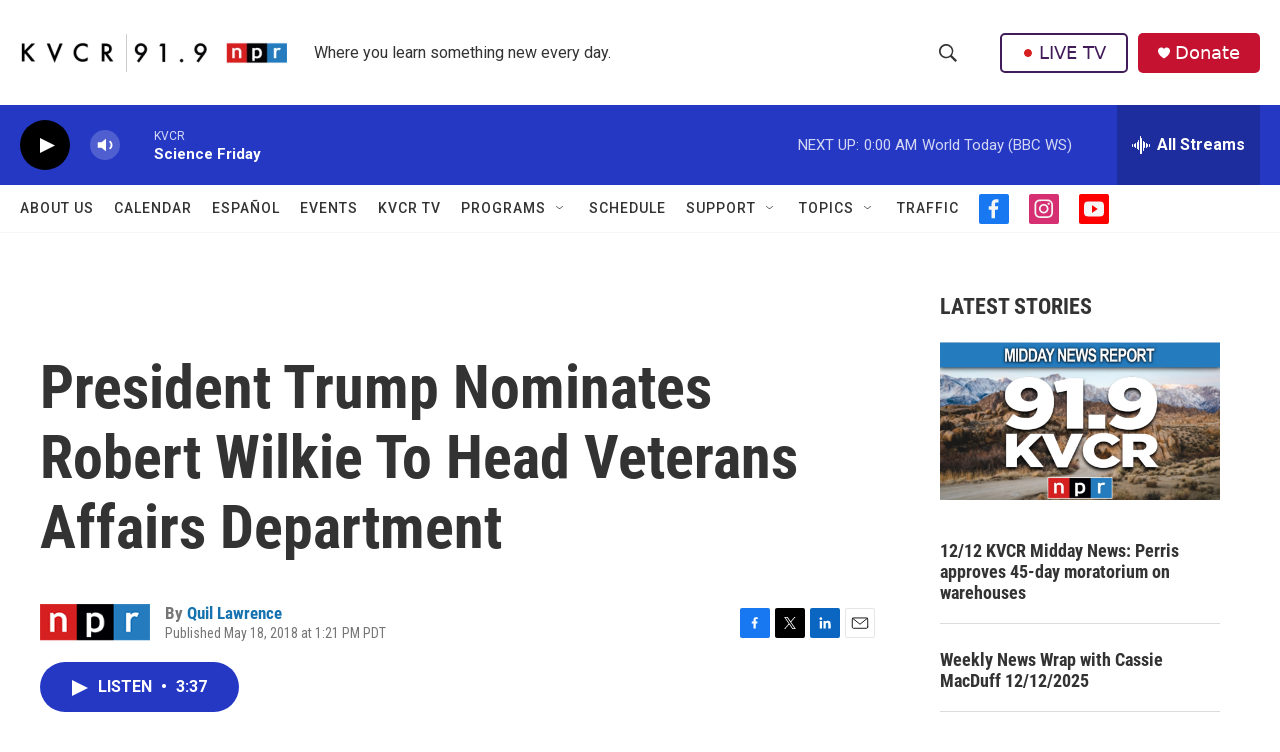

--- FILE ---
content_type: text/html; charset=utf-8
request_url: https://www.google.com/recaptcha/api2/aframe
body_size: 265
content:
<!DOCTYPE HTML><html><head><meta http-equiv="content-type" content="text/html; charset=UTF-8"></head><body><script nonce="yVAcysWQbwyA1AmRca93Gw">/** Anti-fraud and anti-abuse applications only. See google.com/recaptcha */ try{var clients={'sodar':'https://pagead2.googlesyndication.com/pagead/sodar?'};window.addEventListener("message",function(a){try{if(a.source===window.parent){var b=JSON.parse(a.data);var c=clients[b['id']];if(c){var d=document.createElement('img');d.src=c+b['params']+'&rc='+(localStorage.getItem("rc::a")?sessionStorage.getItem("rc::b"):"");window.document.body.appendChild(d);sessionStorage.setItem("rc::e",parseInt(sessionStorage.getItem("rc::e")||0)+1);localStorage.setItem("rc::h",'1765605660363');}}}catch(b){}});window.parent.postMessage("_grecaptcha_ready", "*");}catch(b){}</script></body></html>